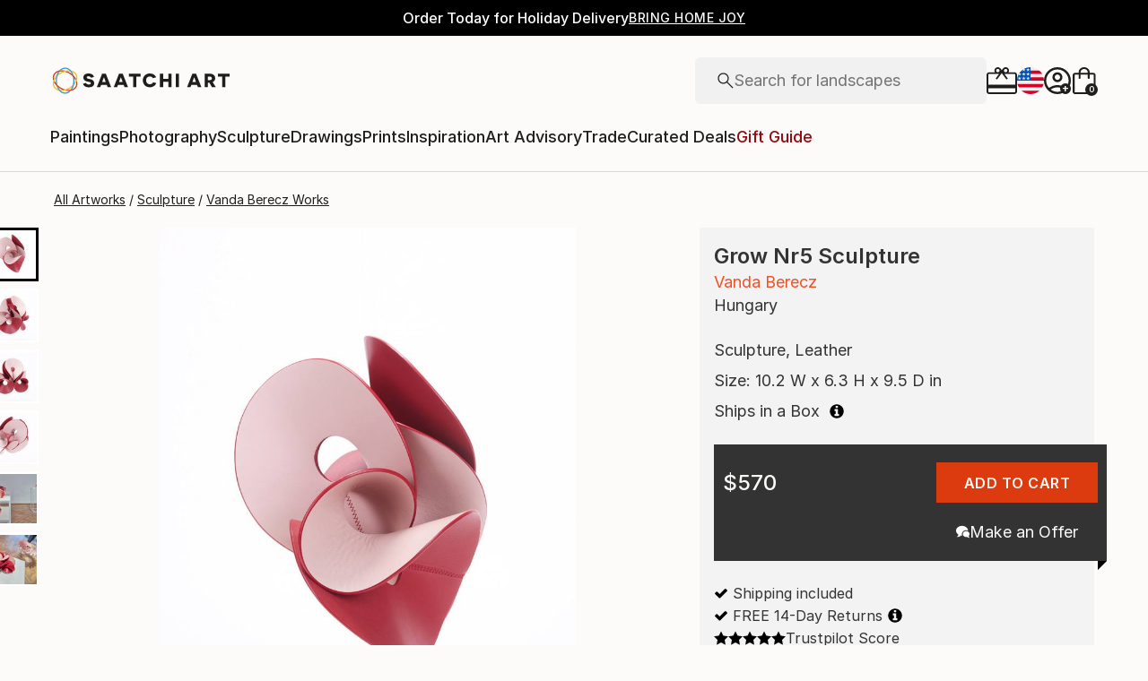

--- FILE ---
content_type: application/javascript
request_url: https://api.lightboxcdn.com/z9gd/44901/www.saatchiart.com/jsonp/z?cb=1765541681456&dre=l&callback=jQuery364005476328600817193_1765541681434&_=1765541681435
body_size: 1211
content:
jQuery364005476328600817193_1765541681434({"success":true,"response":"N4IgzgrgxlCmZhALgC4CcKwDQhYpAjAOwBsArGQCwEkAcBAnPTmgIYB2AJsmbQAxM-OTq2QgARgHMAVOLTTWAGwA-AQQAO6xbACk4lLIC2ssNKjjZEaZ0UASPgD0AVgD9DyggGYCAOj5-.[base64].qHCZe1jRRhR7S1Bx1WhPD8PhT1dC1EjEeZUkUCBDHECBEAAX2woA___","dre":"l"});

--- FILE ---
content_type: text/javascript
request_url: https://images.saatchiart.com/saatchi-general/_next/static/chunks/586.e8ed1606593fcdaf.js
body_size: 42609
content:
(self.webpackChunk_N_E=self.webpackChunk_N_E||[]).push([[586],{24943:function(e,t,r){"use strict";r.d(t,{$8:function(){return S},E_:function(){return x},XR:function(){return k},gi:function(){return w},lI:function(){return I}});var o=r(59499),n=r(71177),i=r(53854),a=r(50591),l=r(11745);function s(e,t){var r=Object.keys(e);if(Object.getOwnPropertySymbols){var o=Object.getOwnPropertySymbols(e);t&&(o=o.filter((function(t){return Object.getOwnPropertyDescriptor(e,t).enumerable}))),r.push.apply(r,o)}return r}function c(e){for(var t=1;t<arguments.length;t++){var r=null!=arguments[t]?arguments[t]:{};t%2?s(Object(r),!0).forEach((function(t){(0,o.Z)(e,t,r[t])})):Object.getOwnPropertyDescriptors?Object.defineProperties(e,Object.getOwnPropertyDescriptors(r)):s(Object(r)).forEach((function(t){Object.defineProperty(e,t,Object.getOwnPropertyDescriptor(r,t))}))}return e}const d="saatchi_sub_nav_personalization",u={painting:"paintings",drawing:"drawings"},p=["category","styles","subject","size","size_bin"],v="category",f="style",h="subject",y="size",w={[i.FACET_NAMES.CATEGORY]:v,[i.FACET_NAMES.STYLES]:f,[i.FACET_NAMES.SUBJECT]:h,[i.FACET_NAMES.SIZE]:y,[y]:y},g=[{type:v,label:"Shop All",url:"/all",value:"all"},{type:v,label:"Paintings",url:"/paintings",value:"paintings"},{type:v,label:"Sculptures",url:"/sculpture",value:"sculpture"}],b=[{type:f,label:"Abstracts",url:"/all/abstract",value:"abstract"},{type:f,label:"Figurative",url:"/all/figurative",value:"figurative"},{type:f,label:"Expressionism",url:"/all/expressionism",value:"expressionism"}],m=[{type:h,label:"Landscapes",url:"/all/landscape",value:"landscape"},{type:h,label:"Flowers",url:"/all/floral",value:"floral"},{type:h,label:"People",url:"/all/people",value:"people"}],O=[{type:y,label:"Large Works",url:"/all/large",value:"large"}],j=[v,v,f,y,h,v,f,f,h,h],C=[...i.ALLOWED_CATEGORY_VALUES,{label:"Shop All",value:"all"},{label:"Mixed Media",value:"mixed media"},{label:"Prints",value:"prints"},...i.ALLOWED_SUBJECT_VALUES,...i.ALLOWED_STYLE_VALUES,...i.ALLOWED_SIZE_VALUES],P=e=>{let{userId:t}=e;const r=n.get(d);return(null===r||void 0===r?void 0:r[t])||{}},_=e=>{let{newSubNavPersonalizationData:t,userId:r}=e;const o=n.get(d);(e=>{let{newSubNavPersonalizationData:t}=e;n.set(d,t)})({newSubNavPersonalizationData:c(c({},o),{},{[r]:c(c({},(null===o||void 0===o?void 0:o[r])||{}),t)})})},x=e=>{let{newItem:t,type:r,userId:o,shouldUseWhitelist:n=!0,hardcodedWhitelistSubNav:i=C}=e;const a=i.some((e=>{let{value:r}=e;return r===(null===t||void 0===t?void 0:t.value)}));if(n&&!a)return;const l=P({userId:o}),s=Object.entries(l).reduce(((e,r)=>{let[o,n]=r;return e[o]=n.filter((e=>{let{url:r}=e;return r!==(null===t||void 0===t?void 0:t.url)})),e}),{}),d=Array.isArray(null===s||void 0===s?void 0:s[r])?s[r]:[],u=[t,...d].slice(0,8),p=c(c({},s),{},{[r]:u});_({newSubNavPersonalizationData:p,userId:o})},S=e=>{let{artwork:t,userId:r,artworkAttributesList:o=p}=e;for(const i of o){var n;const e=Array.isArray(null===t||void 0===t?void 0:t[i])?null===t||void 0===t||null===(n=t[i])||void 0===n?void 0:n[0]:null===t||void 0===t?void 0:t[i];x({newItem:k({type:i,itemValue:null===e||void 0===e?void 0:e.toLowerCase()}),type:w[i],userId:r})}},E=e=>{let{localStorageSubNavData:t,type:r,defaultItemsByType:o,maxNumberOfItems:n,previousMergedItems:i=[]}=e;const a=[...((null===t||void 0===t?void 0:t[r])||[]).filter((e=>{let{url:t}=e;return!i.some((e=>{let{url:r}=e;return t===r}))})),...o];return Array.from(new Map(a.map((e=>[e.url,e]))).values()).slice(0,n)},k=e=>{let{type:t,itemValue:r}=e,o=(0,a.capitalizeString)(r),n="",s=r;switch(t){case i.FACET_NAMES.CATEGORY:const e=u[null===r||void 0===r?void 0:r.toLowerCase()]||r;s=e,n=`/${(0,l.slugify)(e)}`,o=(0,a.capitalizeString)(e);break;case i.FACET_NAMES.STYLES:case i.FACET_NAMES.SUBJECT:n=`/all/${(0,l.slugify)(r)}`;break;case i.FACET_NAMES.SIZE:case y:n=`/all/${r}`,o=`${(0,a.capitalizeString)(r)} Works`;break;default:n="all"}return{type:w[t],label:o,url:n,value:s}},I=e=>{let{userId:t}=e;const r=(e=>{let{userId:t}=e;const r=P({userId:t}),o=E({localStorageSubNavData:r,type:y,defaultItemsByType:O.map((e=>c(c({},e),{},{url:"/all/large"}))),maxNumberOfItems:1}),n=E({localStorageSubNavData:r,type:v,defaultItemsByType:g,maxNumberOfItems:3}),i=E({localStorageSubNavData:r,type:f,defaultItemsByType:b,maxNumberOfItems:3}),a=E({localStorageSubNavData:r,type:h,defaultItemsByType:m,maxNumberOfItems:3,previousMergedItems:i});return[...n,...i,...a,...o]})({userId:t});return(e=>{let{subNavItems:t,subNavOrderByType:r}=e;const o=t.reduce(((e,t)=>(e[t.type]||(e[t.type]=[]),e[t.type].push(t),e)),[]);return r.reduce(((e,t,r)=>{const n=o[t];if(!n||0===n.length)return e;const i=n.shift();return[...e,c({order:r},i)]}),[])})({subNavItems:r,subNavOrderByType:j})}},83120:function(e,t,r){"use strict";r.d(t,{Z:function(){return $}});var o=r(67294),n=r(77309),i=r(66503),a=r(33011),l=r(14416),s=r(43550),c=r(59499),d=r(29808),u=r(56981),p=r.n(u),v=r(61162),f=r(82701),h=r.n(f),y=r(93967),w=r.n(y),g=r(85893);function b(e,t){var r=Object.keys(e);if(Object.getOwnPropertySymbols){var o=Object.getOwnPropertySymbols(e);t&&(o=o.filter((function(t){return Object.getOwnPropertyDescriptor(e,t).enumerable}))),r.push.apply(r,o)}return r}function m(e){for(var t=1;t<arguments.length;t++){var r=null!=arguments[t]?arguments[t]:{};t%2?b(Object(r),!0).forEach((function(t){(0,c.Z)(e,t,r[t])})):Object.getOwnPropertyDescriptors?Object.defineProperties(e,Object.getOwnPropertyDescriptors(r)):b(Object(r)).forEach((function(t){Object.defineProperty(e,t,Object.getOwnPropertyDescriptor(r,t))}))}return e}var O=function(e){return(0,g.jsx)("svg",m(m({},e),{},{children:(0,g.jsx)("path",{d:"M16.691 17.567l-6.42-6.419a5.43 5.43 0 0 1-1.734 1.002 6 6 0 0 1-2.045.354c-1.701 0-3.141-.589-4.32-1.767C.993 9.56.404 8.127.404 6.441c0-1.686.589-3.118 1.767-4.297C3.349.964 4.782.375 6.47.375c1.688 0 3.122.59 4.3 1.767 1.18 1.179 1.769 2.611 1.769 4.298a5.94 5.94 0 0 1-.36 2.046 5.818 5.818 0 0 1-1.013 1.767l6.43 6.403-.906.911zM6.482 11.248c1.34 0 2.475-.466 3.406-1.399.93-.933 1.395-2.07 1.395-3.41 0-1.34-.465-2.476-1.395-3.409-.93-.932-2.066-1.399-3.406-1.399-1.346 0-2.486.467-3.42 1.4C2.127 3.962 1.66 5.1 1.66 6.44c0 1.34.467 2.476 1.402 3.409.934.933 2.074 1.4 3.42 1.4z",fill:"#1E1E1E"})}))};O.defaultProps={width:"18",height:"18",viewBox:"0 0 18 18",fill:"none",xmlns:"http://www.w3.org/2000/svg"};var j=function(e){return(0,g.jsx)("svg",m(m({},e),{},{children:(0,g.jsx)("path",{d:"M.561 10L0 9.439 4.439 5 0 .561.561 0 5 4.439 9.439 0 10 .561 5.561 5 10 9.439 9.439 10 5 5.561.561 10z",fill:"#1E1E1E"})}))};j.defaultProps={width:"10",height:"10",viewBox:"0 0 10 10",fill:"none",xmlns:"http://www.w3.org/2000/svg"};var C=(0,o.forwardRef)(((e,t)=>{let{onSearch:r,onChange:n,placeholder:i,customStyles:a=""}=e;const{0:l,1:s}=(0,o.useState)(""),{testId:c}=(0,v.Z)();return(0,o.useImperativeHandle)(t,(()=>({query:l}))),(0,g.jsxs)("div",m(m({className:w()(h().searchField,{[a]:""!==a})},c("search-input")),{},{children:[(0,g.jsx)("div",{className:h().searchIconBox,onClick:()=>{null===r||void 0===r||r(l)},children:(0,g.jsx)(O,{})}),(0,g.jsx)("input",{type:"text",value:l,onChange:e=>{s(e.target.value),null===n||void 0===n||n(e.target.value)},placeholder:i}),""!==l&&(0,g.jsx)("div",{className:h().clearInputBox,onClick:()=>{s(""),null===n||void 0===n||n(""),null===r||void 0===r||r("")},children:(0,g.jsx)(j,{})})]}))})),P=r(11168),_=r(51548);const x=async e=>{let{artworkId:t,userCollectionId:o,action:n}=e;const{putArtworkInMyCollection:i,deleteArtworkInMyCollection:a}=await Promise.resolve().then(r.bind(r,6362)),l="REMOVE"===n?a:i,s=await l({artworkId:t,userCollectionId:o}),{success:c}=s;return c?(window.dataLayer.push({event:"REMOVE"===n?"removed from collection":"added to collection"}),{type:"success"}):{messages:[`Problem ${"REMOVE"===n?"removing":"adding"} artwork to collection`],type:"error"}};var S=r(60053);var E=e=>{let{title:t,artworkId:r,artworksCount:o,userCollectionId:n,artworkList:i,setIsUpdatingCollectionList:a,onRefetchCollectionsData:l}=e;const{showErrorMessage:s}=(0,_.Z)(),c=i.includes(n);return(0,g.jsxs)("div",{className:p().collectionsListItemBox,onClick:async()=>{a(!0);const e=await x({artworkId:r,userCollectionId:n,action:c?"REMOVE":"ADD"});"error"===e.type&&s(e),await(null===l||void 0===l?void 0:l()),a(!1)},children:[(0,g.jsxs)("h6",{children:[t," (",o||0,")"]}),(0,g.jsx)(S.Z,{name:t,checked:c,size:"large"})]})};function k(e,t){var r=Object.keys(e);if(Object.getOwnPropertySymbols){var o=Object.getOwnPropertySymbols(e);t&&(o=o.filter((function(t){return Object.getOwnPropertyDescriptor(e,t).enumerable}))),r.push.apply(r,o)}return r}function I(e){for(var t=1;t<arguments.length;t++){var r=null!=arguments[t]?arguments[t]:{};t%2?k(Object(r),!0).forEach((function(t){(0,c.Z)(e,t,r[t])})):Object.getOwnPropertyDescriptors?Object.defineProperties(e,Object.getOwnPropertyDescriptors(r)):k(Object(r)).forEach((function(t){Object.defineProperty(e,t,Object.getOwnPropertyDescriptor(r,t))}))}return e}var A=function(e){return(0,g.jsx)("svg",I(I({},e),{},{children:(0,g.jsx)("path",{d:"M1.314 16L0 14.686 6.686 8 0 1.314 1.314 0 8 6.686 14.686 0 16 1.314 9.314 8 16 14.686 14.686 16 8 9.314 1.314 16z",fill:"#1E1E1E"})}))};A.defaultProps={width:"16",height:"16",viewBox:"0 0 16 16",fill:"none",xmlns:"http://www.w3.org/2000/svg"};const D=()=>Array.from({length:4},((e,t)=>(0,g.jsx)(P.Z,{width:"100%",height:"64px"},t))),L=e=>{let{collectionList:t,collectionsLoaded:r}=e;return r?0===t.length?(0,g.jsx)("h6",{children:"You have no collections."}):null:(0,g.jsx)("div",{className:p().collectionsListContainer,children:(0,g.jsx)(D,{})})};var T=e=>{var t;let{artworkId:r,artworkList:n,collectionList:i,handleOpenCreateCollectionsModal:a,onClose:l,collectionsLoaded:s=!0,onRefetchCollectionsData:c}=e;const{testId:u}=(0,v.Z)(),{0:f,1:h}=(0,o.useState)([]),{0:y,1:w}=(0,o.useState)(!1),b=(0,o.useRef)(null),m=e=>{h((0,d.BQ)(e,i,["title"]))};return(0,o.useEffect)((()=>{var e;m((null===(e=b.current)||void 0===e?void 0:e.query)||"")}),[i,null===(t=b.current)||void 0===t?void 0:t.query]),(0,g.jsxs)("div",{className:p().addToCollectionWrapper,children:[(0,g.jsxs)("div",{className:p().headerContainer,children:[(0,g.jsx)("h4",{children:"Add to a Collection"}),(0,g.jsx)("button",{onClick:l,children:(0,g.jsx)(A,I({},u("add-to-collection-close-icon")))})]}),s?(0,g.jsxs)(g.Fragment,{children:[(0,g.jsx)("div",{className:p().searchContainer,children:(0,g.jsx)(C,{ref:b,placeholder:"Search",onChange:m})}),(0,g.jsx)("div",{className:p().collectionsListWrapper,children:(0,g.jsxs)(g.Fragment,{children:[(0,g.jsx)("div",I(I({className:p().collectionsListContainer},u("collections-list-container")),{},{children:s?f.map((e=>{let{title:t,userCollectionId:o,artworksCount:i}=e;return(0,g.jsx)(E,{title:t,artworkId:r,artworksCount:i,userCollectionId:o,artworkList:n,setIsUpdatingCollectionList:w,onRefetchCollectionsData:c},`${t}-${o}`)})):(0,g.jsx)(D,{})})),y&&(0,g.jsx)("div",{className:p().loadingOverlay,children:(0,g.jsx)("div",{className:p().spinner})})]})})]}):(0,g.jsx)(L,{collectionList:i,collectionsLoaded:s}),(0,g.jsx)("div",I(I({className:p().createCollectionButtonContainer},u("create-collection-button-container")),{},{children:(0,g.jsx)("button",{className:"defaultButton",onClick:a,children:"Create a New Collection"})}))]})},N=r(87379);function M(e,t){var r=Object.keys(e);if(Object.getOwnPropertySymbols){var o=Object.getOwnPropertySymbols(e);t&&(o=o.filter((function(t){return Object.getOwnPropertyDescriptor(e,t).enumerable}))),r.push.apply(r,o)}return r}function B(e){for(var t=1;t<arguments.length;t++){var r=null!=arguments[t]?arguments[t]:{};t%2?M(Object(r),!0).forEach((function(t){(0,c.Z)(e,t,r[t])})):Object.getOwnPropertyDescriptors?Object.defineProperties(e,Object.getOwnPropertyDescriptors(r)):M(Object(r)).forEach((function(t){Object.defineProperty(e,t,Object.getOwnPropertyDescriptor(r,t))}))}return e}var F=function(e){return(0,g.jsx)("svg",B(B({},e),{},{children:(0,g.jsx)("path",{d:"M22 11.5v3a1.5 1.5 0 0 1-1.5 1.5H14v6.5a1.5 1.5 0 0 1-1.5 1.5h-3A1.5 1.5 0 0 1 8 22.5V16H1.5A1.5 1.5 0 0 1 0 14.5v-3A1.5 1.5 0 0 1 1.5 10H8V3.5A1.5 1.5 0 0 1 9.5 2h3A1.5 1.5 0 0 1 14 3.5V10h6.5a1.5 1.5 0 0 1 1.5 1.5z"})}))};F.defaultProps={xmlns:"http://www.w3.org/2000/svg",width:"22",height:"28",viewBox:"0 0 22 28"};const Z=(0,N.ZP)(F).withConfig({componentId:"sc-v472kx-0"})(["width:20px;height:20px;fill:#333;margin-top:5px;&:hover{fill:",";}"],(e=>e.theme.colors.blue));var R=r(46914),z=r(27206);const V=(0,o.forwardRef)(((e,t)=>{const{addMessage:n,artworkId:i,children:c,collections:d,collectionsLoaded:u,setCollections:p,isAuthenticated:v,openModal:f,selectedFavorite:h,handleOpenCreateCollectionsModal:y,dataStyle:w,customAnimationStyle:b,tooltipPosition:m="bottom",shouldOpenCentered:O,modalName:j}=e,{0:C,1:P}=(0,o.useState)(!1),{0:_,1:S}=(0,o.useState)(!1),{0:E,1:k}=(0,o.useState)([]),{0:I,1:A}=(0,o.useState)(!1),D=(0,l.useStore)(),L=(0,o.useRef)(null),{showModal:N,closeModal:M}=(0,z.Z)(),B=async()=>{if(window&&window.dataLayer&&window.dataLayer.push({event:"add to a collection"}),!v)return f("login"),A(!0),void D.dispatch(s.e.SELECT_ARTWORK(null));Boolean(j)&&"string"===typeof j&&(N(j),P(!0))},F=async()=>{const e=await(async()=>{const{fetchMyCollections:e}=await Promise.resolve().then(r.bind(r,6362)),t=await e(),{success:o,payload:n}=t;return o?n:{messages:["Problem fetching collections for artwork"],type:"error"}})();"error"!==e.type?p(e):n(e)},V=async()=>{u||await F();const e=await(async e=>{const{fetchMyCollectionsForArtwork:t}=await Promise.resolve().then(r.bind(r,6362)),o=await t(e),{success:n,payload:i}=o;return n?i:{messages:["Problem fetching collections for artwork"],type:"error"}})(i);if("error"===e.type)return void n(e);const t=e.map((e=>{let{userCollectionId:t}=e;return t}));k(t),S(!0)},U=async()=>{await F(),await V()},W=async e=>{const t=e.collection_id?e.collection_id:e.data.id_user_collection,r=await x({artworkId:i,userCollectionId:t,action:"ADD"});"error"!==r.type?(await F(),S(!1)):n([r])};(0,o.useEffect)((()=>{const e=e=>{L.current&&!L.current.contains(e.target)&&P(!1)};return document.addEventListener("mousedown",e),()=>{document.removeEventListener("mousedown",e)}}),[]),(0,o.useEffect)((()=>{C&&!_&&V()}),[C,_]),(0,o.useEffect)((()=>{I&&(A(!1),P(!0))}),[v]),(0,o.useEffect)((()=>{null!==h&&A(!1)}),[h]);return(0,o.useImperativeHandle)(t,(()=>({addArtworkToCollection:W,closeCollectionsListModal:M}))),Boolean(j)?(0,g.jsxs)(g.Fragment,{children:[(0,g.jsx)("div",{onClick:B,children:c}),(0,g.jsx)(R.Z,{name:j,layout:"standard",children:(0,g.jsx)(T,{artworkId:i,collectionList:d,collectionsLoaded:u,artworkList:E,handleOpenCreateCollectionsModal:y,onClose:M,onRefetchCollectionsData:U})})]}):(0,g.jsx)(a.ZP,{alignment:"center",clickable:!0,color:"white",dropShadow:!0,isVisible:C,position:m,dataStyle:w,customAnimationStyle:b,shouldOpenCentered:O,removeBoxPadding:!0,tip:(0,g.jsx)(T,{artworkId:i,collectionList:d,collectionsLoaded:u,artworkList:E,handleOpenCreateCollectionsModal:y,onClose:()=>{P(!1)},onRefetchCollectionsData:U}),toggleCallback:()=>{window.dataLayer.push({event:"add to a collection"}),v?P(!0):(f("login"),A(!0),D.dispatch(s.e.SELECT_ARTWORK(null)))},children:c||(0,g.jsx)(Z,{})})}));var U=(0,i.Z)((0,n.Z)(V)),W=r(42020);const H=(0,o.forwardRef)(((e,t)=>{const{artworkId:r,handleOpenCreateCollectionsModal:n,children:i,modalName:a}=e,l=(0,o.useRef)(null),s=e=>{var t;null===(t=l.current)||void 0===t||t.addArtworkToCollection(e)},c=()=>{var e;null===(e=l.current)||void 0===e||e.closeCollectionsListModal()};return(0,o.useImperativeHandle)(t,(()=>({handleCreateCollectionCallback:s,handleCloseCollectionsListModal:c}))),i?(0,g.jsx)(U,{artworkId:r,handleOpenCreateCollectionsModal:n,ref:l,modalName:a,children:i}):(0,g.jsx)(W.tC,{"data-action":"collection","data-type":"action",title:"Add to Collection",children:(0,g.jsx)(U,{artworkId:r,handleOpenCreateCollectionsModal:n,ref:l})})}));var $=(0,i.Z)(H)},24046:function(e,t,r){"use strict";var o=r(59499),n=(r(67294),r(12427)),i=r.n(n),a=r(93967),l=r.n(a),s=r(9062),c=r(73050),d=r(16359),u=r(14416),p=r(87468),v=r(24508),f=r(49533),h=r(24943),y=r(85893);function w(e,t){var r=Object.keys(e);if(Object.getOwnPropertySymbols){var o=Object.getOwnPropertySymbols(e);t&&(o=o.filter((function(t){return Object.getOwnPropertyDescriptor(e,t).enumerable}))),r.push.apply(r,o)}return r}function g(e){for(var t=1;t<arguments.length;t++){var r=null!=arguments[t]?arguments[t]:{};t%2?w(Object(r),!0).forEach((function(t){(0,o.Z)(e,t,r[t])})):Object.getOwnPropertyDescriptors?Object.defineProperties(e,Object.getOwnPropertyDescriptors(r)):w(Object(r)).forEach((function(t){Object.defineProperty(e,t,Object.getOwnPropertyDescriptor(r,t))}))}return e}var b=function(e){return(0,y.jsx)("svg",g(g({},e),{},{children:(0,y.jsx)("path",{d:"M2.273 28c-.637 0-1.175-.22-1.614-.659A2.196 2.196 0 0 1 0 25.727V8.496C0 7.858.22 7.32.659 6.88c.439-.44.977-.659 1.614-.659h3.291v-.897c0-1.487.516-2.746 1.548-3.778C8.143.516 9.402 0 10.889 0c1.486 0 2.745.516 3.777 1.547 1.032 1.032 1.548 2.291 1.548 3.778v.897h3.29c.638 0 1.176.22 1.615.659.44.44.659.977.659 1.615v17.23c0 .638-.22 1.176-.659 1.615-.44.44-.977.659-1.615.659H2.274zm0-1.316h17.231c.24 0 .459-.1.658-.3.2-.199.3-.418.3-.657V8.496c0-.24-.1-.459-.3-.658-.199-.2-.418-.3-.658-.3h-3.29v4.009a.645.645 0 0 1-.663.658.629.629 0 0 1-.469-.188.645.645 0 0 1-.184-.47V7.539H6.88v4.008a.644.644 0 0 1-.663.658.629.629 0 0 1-.468-.188.645.645 0 0 1-.185-.47V7.539h-3.29c-.24 0-.46.1-.659.299-.199.199-.299.418-.299.658v17.23c0 .24.1.46.3.659.199.199.418.299.657.299zM6.88 6.222h8.018v-.897c0-1.128-.387-2.078-1.159-2.85-.772-.773-1.722-1.159-2.85-1.159-1.128 0-2.078.386-2.85 1.158-.773.773-1.159 1.723-1.159 2.85v.898z",fill:"#000"})}))};b.defaultProps={width:"22",height:"28",viewBox:"0 0 22 28",fill:"none",xmlns:"http://www.w3.org/2000/svg"};var m=function(e){return(0,y.jsxs)("svg",g(g({},e),{},{children:[(0,y.jsx)("path",{d:"M2.273 28c-.637 0-1.175-.22-1.614-.659A2.196 2.196 0 0 1 0 25.727V8.496C0 7.858.22 7.32.659 6.88c.439-.44.977-.659 1.614-.659h3.291v-.897c0-1.487.516-2.746 1.548-3.778C8.143.516 9.402 0 10.889 0c1.486 0 2.745.516 3.777 1.547 1.032 1.032 1.548 2.291 1.548 3.778v.897h3.29c.638 0 1.176.22 1.615.659.44.44.659.977.659 1.615v17.23c0 .638-.22 1.176-.659 1.615-.44.44-.977.659-1.615.659H2.274zm0-1.316h17.231c.24 0 .459-.1.658-.3.2-.199.3-.418.3-.657V8.496c0-.24-.1-.459-.3-.658-.199-.2-.418-.3-.658-.3h-3.29v4.009a.645.645 0 0 1-.663.658.629.629 0 0 1-.469-.188.645.645 0 0 1-.184-.47V7.539H6.88v4.008a.644.644 0 0 1-.663.658.629.629 0 0 1-.468-.188.645.645 0 0 1-.185-.47V7.539h-3.29c-.24 0-.46.1-.659.299-.199.199-.299.418-.299.658v17.23c0 .24.1.46.3.659.199.199.418.299.657.299zM6.88 6.222h8.018v-.897c0-1.128-.387-2.078-1.159-2.85-.772-.773-1.722-1.159-2.85-1.159-1.128 0-2.078.386-2.85 1.158-.773.773-1.159 1.723-1.159 2.85v.898z",fill:"#000"}),(0,y.jsx)("rect",{x:"1",y:"7",width:"20",height:"20",rx:"2",fill:"#1E1E1E"})]}))};m.defaultProps={width:"22",height:"28",viewBox:"0 0 22 28",fill:"none",xmlns:"http://www.w3.org/2000/svg"};t.Z=e=>{let{artwork:t,isAddedToCart:r,sku:o,status:n,artworkId:a,productEvent:w,price:O,customPromoCode:j,shouldSendAlgoliaEvents:C=!0,hasPrints:P}=e;const _=(0,u.useSelector)(p.getIndice),x=(0,u.useSelector)(v.getAlgoliaUserToken),S=(0,u.useSelector)(f.getUserID),{getSearchProviderAttributes:E}=(0,d.Z)(),{handleClickAddToCart:k,handleClickAddToCartWithPromoCode:I,shouldBlockEvents:A}=(0,s.Z)({sku:o,searchIndice:_,algoliaUserToken:x,userId:S,artworkId:a,productEvent:w,price:O,customPromoCode:j,shouldSendAlgoliaEvents:C});return o&&n===c.D5.AVAILABLE?(0,y.jsxs)("button",g(g({className:l()(i().iconButtonDefaultStyle,i().iconActionContainer),"data-action":"cart","data-type":"action",title:"Add to Cart",rel:"nofollow",onClick:e=>{j?I(e):k(e),(0,h.$8)({artwork:g(g({},t),{},{category:P?"prints":t.category}),userId:null===S||void 0===S?void 0:S.toString()})},disabled:A},E([{"button-action":"add_to_cart"}])),{},{children:[(0,y.jsx)(m,{className:l()(i().iconActionAddToCart,{[i().iconActionContainerInvisible]:!r})}),!r&&(0,y.jsx)(b,{className:i().iconActionAddToCart})]})):null}},77453:function(e,t,r){"use strict";var o=r(59499),n=r(67294),i=r(12427),a=r.n(i),l=r(93967),s=r.n(l),c=r(10111),d=r(83120),u=r(16359),p=r(85893);function v(e,t){var r=Object.keys(e);if(Object.getOwnPropertySymbols){var o=Object.getOwnPropertySymbols(e);t&&(o=o.filter((function(t){return Object.getOwnPropertyDescriptor(e,t).enumerable}))),r.push.apply(r,o)}return r}function f(e){for(var t=1;t<arguments.length;t++){var r=null!=arguments[t]?arguments[t]:{};t%2?v(Object(r),!0).forEach((function(t){(0,o.Z)(e,t,r[t])})):Object.getOwnPropertyDescriptors?Object.defineProperties(e,Object.getOwnPropertyDescriptors(r)):v(Object(r)).forEach((function(t){Object.defineProperty(e,t,Object.getOwnPropertyDescriptor(r,t))}))}return e}var h=function(e){return(0,p.jsxs)("svg",f(f({},e),{},{children:[(0,p.jsx)("circle",{cx:"10.333",cy:"10.35",r:"9.25",stroke:"#1E1E1E",strokeWidth:"1.5"}),(0,p.jsx)("path",{d:"M10.985 16.84H9.823v-5.909h-5.91V9.77h5.91V3.86h1.162v5.91h5.91v1.161h-5.91v5.91z",fill:"#1E1E1E"})]}))};h.defaultProps={width:"21",height:"21",viewBox:"0 0 21 21",fill:"none",xmlns:"http://www.w3.org/2000/svg"};var y=function(e){return(0,p.jsxs)("svg",f(f({},e),{},{children:[(0,p.jsx)("circle",{cx:"10.333",cy:"10",r:"9.25",fill:"#1E1E1E",stroke:"#1E1E1E",strokeWidth:"1.5"}),(0,p.jsx)("path",{d:"M10.985 16.49H9.823v-5.91h-5.91V9.42h5.91V3.51h1.162v5.91h5.91v1.16h-5.91v5.91z",fill:"#FCFBF9"})]}))};y.defaultProps={width:"21",height:"20",viewBox:"0 0 21 20",fill:"none",xmlns:"http://www.w3.org/2000/svg"};t.Z=e=>{let{artworkId:t,isAddedToCollection:r}=e;const{getSearchProviderAttributes:o}=(0,u.Z)(),i=(0,n.useRef)(null),l=(0,n.useRef)(null),v=`${t}`;return(0,p.jsxs)("button",f(f({className:a().iconButtonDefaultStyle,"data-action":"collection","data-type":"action",title:"Add to Collection",rel:"nofollow"},o([{"button-action":"add_to_wishlist"}])),{},{children:[(0,p.jsx)(d.Z,{modalName:v,artworkId:t,handleOpenCreateCollectionsModal:()=>{var e;null===(e=i.current)||void 0===e||e.handleOpenModal()},ref:l,children:(0,p.jsxs)("div",{className:a().iconActionContainer,children:[(0,p.jsx)(y,{className:s()(a().iconActionAddToCollection,{[a().iconActionContainerInvisible]:!r})}),!r&&(0,p.jsx)(h,{className:a().iconActionAddToCollection})]})}),(0,p.jsx)(c.Z,{ref:i,onSuccess:e=>{var t;null===(t=l.current)||void 0===t||t.handleCreateCollectionCallback(e),(()=>{var e;null===(e=l.current)||void 0===e||e.handleCloseCollectionsListModal()})()}})]}))}},2183:function(e,t,r){"use strict";r.d(t,{Z:function(){return I}});var o=r(59499),n=r(67294),i=r(12427),a=r.n(i),l=r(93967),s=r.n(l),c=r(25065),d=r(14416),u=r(43550),p=r(63839),v=r(53028),f=r(99925),h=r(50591);function y(e,t){var r=Object.keys(e);if(Object.getOwnPropertySymbols){var o=Object.getOwnPropertySymbols(e);t&&(o=o.filter((function(t){return Object.getOwnPropertyDescriptor(e,t).enumerable}))),r.push.apply(r,o)}return r}function w(e){for(var t=1;t<arguments.length;t++){var r=null!=arguments[t]?arguments[t]:{};t%2?y(Object(r),!0).forEach((function(t){(0,o.Z)(e,t,r[t])})):Object.getOwnPropertyDescriptors?Object.defineProperties(e,Object.getOwnPropertyDescriptors(r)):y(Object(r)).forEach((function(t){Object.defineProperty(e,t,Object.getOwnPropertyDescriptor(r,t))}))}return e}const g="delete";var b=e=>{const{artwork:t,isAuthenticated:o,favorites:i,favoriteItem:a,onSuccess:l,userId:s,selectedFavorite:y,addMessage:b,shouldSendAlgoliaEvents:m}=e,{0:O,1:j}=(0,n.useState)(!1),{0:C,1:P}=(0,n.useState)(!1),{0:_,1:x}=(0,n.useState)(!1),S=(0,n.useRef)(null),E=(0,d.useStore)(),k=function(e){let t=arguments.length>1&&void 0!==arguments[1]?arguments[1]:null;if(null===e||void 0===e)return t;const r=parseInt(e.toString(),10);return Number.isNaN(r)?t:r},I=k(null===t||void 0===t?void 0:t.artworkId),A=k(y),D=O?g:"post";(0,n.useEffect)((()=>{i&&i.length&&"number"===typeof I&&j(i.includes(I))}),[i]),(0,n.useEffect)((()=>{o&&_&&Boolean(S.current)&&A===I&&(x(!1),L(A,S.current))}),[o,S.current]);const L=async(e,o)=>{let n="An error has occurred. The artwork was not saved to favorites. ",i="error";const d=parseInt(e,10),u=await(0,c.B_)({favorite:O,id:d,userId:s});if(a({id:d,favorite:O}),u){const e=!O;P(!1),j(e);const a=D===g?"unfavorite":"favorite";if(window.dataLayer.push({event:`${a} success`,ecommerce:{items:[o]}}),S.current=null,Boolean(m)){const{algoliaEventsApi:o}=await Promise.resolve().then(r.bind(r,43406)),{getIndice:n}=await Promise.resolve().then(r.bind(r,87468)),{getAlgoliaUserToken:i}=await Promise.resolve().then(r.bind(r,24508)),{getUserID:a}=await Promise.resolve().then(r.bind(r,49533)),l=(0,v.getAlgoliaQueryIDFromLocalStorage)(),s=E.getState(),c=n(s),d=i(s),u=a(s);e&&o({events:[w({eventName:"favorite",eventType:"conversion",index:c,userToken:d,authenticatedUserToken:String(u)||"",objectIDs:[String(null===t||void 0===t?void 0:t.artworkId)]},l&&{queryID:l})]})}n=D===g?"Your artwork has been removed from favorites.":"Success. Artwork added to your favorites.",i=D===g?"warning":"success",b({messages:[n],type:i}),l&&l({shouldShowMessage:!0,action:e?"favorite":"unfavorite"})}else b({messages:[n],type:i})};return{formAction:D,onClickFavorite:e=>{const r=D===g?"unfavorite":"favorite",n={item_id:(null===t||void 0===t?void 0:t.sku)||"",item_name:(0,h.capitalizeString)(null===t||void 0===t?void 0:t.artworkTitle)||"",affiliation:"Online Store",index:null===t||void 0===t?void 0:t.positionID,item_brand:(0,h.capitalizeString)(`${null===t||void 0===t?void 0:t.firstName} ${null===t||void 0===t?void 0:t.lastName}`)||"",item_category:null===t||void 0===t?void 0:t.category.replace(/s$/,"").replace(/\sM/,"m"),item_variant:"original",item_placement:null!==t&&void 0!==t&&t.isSponsored?null!==t&&void 0!==t&&t.isSlotted?"slotted":"sponsored":"organic",price:(0,f.convertFromCentsToDollars)(null===t||void 0===t?void 0:t.listPrice)||0,quantity:1,original_availability:"forSale",artist_country:(0,h.capitalizeString)(null===t||void 0===t?void 0:t.country)};if(window.dataLayer.push({event:r,ecommerce:{items:[n]}}),e.preventDefault(),!C){if(null!==t&&void 0!==t&&t.artworkId&&E.dispatch(u.e.SELECT_ARTWORK(null===t||void 0===t?void 0:t.artworkId)),!o)return S.current=n,E.dispatch(p.e.OPEN_MODAL("login")),void x(!0);P(!0),L(null===t||void 0===t?void 0:t.artworkId,n)}},isFavorite:O,shouldBlockEvents:C}},m=r(16359),O=r(49533),j=r(71971),C=r(51393),P=r(24943),_=r(85893);function x(e,t){var r=Object.keys(e);if(Object.getOwnPropertySymbols){var o=Object.getOwnPropertySymbols(e);t&&(o=o.filter((function(t){return Object.getOwnPropertyDescriptor(e,t).enumerable}))),r.push.apply(r,o)}return r}function S(e){for(var t=1;t<arguments.length;t++){var r=null!=arguments[t]?arguments[t]:{};t%2?x(Object(r),!0).forEach((function(t){(0,o.Z)(e,t,r[t])})):Object.getOwnPropertyDescriptors?Object.defineProperties(e,Object.getOwnPropertyDescriptors(r)):x(Object(r)).forEach((function(t){Object.defineProperty(e,t,Object.getOwnPropertyDescriptor(r,t))}))}return e}var E=function(e){return(0,_.jsx)("svg",S(S({},e),{},{children:(0,_.jsx)("path",{d:"M10 17.317l-.897-.813c-1.698-1.55-3.101-2.885-4.209-4.002-1.108-1.117-1.988-2.11-2.64-2.977C1.602 8.657 1.147 7.87.888 7.166A6.132 6.132 0 0 1 .5 5.038c0-1.387.468-2.549 1.404-3.484C2.839.618 3.997.15 5.378.15 6.29.15 7.14.375 7.93.823c.79.45 1.48 1.1 2.071 1.95.64-.876 1.348-1.532 2.122-1.968a5.007 5.007 0 0 1 2.5-.655c1.38 0 2.539.468 3.474 1.404.936.935 1.404 2.097 1.404 3.484 0 .714-.13 1.424-.388 2.128-.259.705-.714 1.49-1.365 2.357-.652.867-1.531 1.86-2.639 2.978-1.107 1.118-2.51 2.452-4.21 4.003l-.898.813zm0-1.679c1.641-1.494 2.992-2.774 4.052-3.842 1.06-1.067 1.9-1.998 2.522-2.794.622-.796 1.055-1.504 1.301-2.123a4.955 4.955 0 0 0 .369-1.838c0-1.047-.343-1.915-1.027-2.603-.685-.688-1.549-1.032-2.591-1.032-.832 0-1.598.245-2.297.733-.7.49-1.293 1.198-1.779 2.128H9.44c-.486-.925-1.078-1.633-1.776-2.124a3.898 3.898 0 0 0-2.29-.737c-1.036 0-1.898.344-2.586 1.032-.688.688-1.032 1.558-1.032 2.608 0 .606.124 1.22.37 1.84.246.622.679 1.332 1.297 2.13.619.8 1.462 1.73 2.529 2.792A134.583 134.583 0 0 0 10 15.638z",fill:"#1E1E1E"})}))};E.defaultProps={width:"20",height:"18",viewBox:"0 0 20 18",fill:"none",xmlns:"http://www.w3.org/2000/svg"};var k=function(e){return(0,_.jsx)("svg",S(S({},e),{},{children:(0,_.jsx)("path",{d:"M11.333 20l-1.04-.94C8.326 17.264 6.7 15.72 5.419 14.426c-1.28-1.295-2.299-2.444-3.054-3.45C1.61 9.974 1.082 9.064.782 8.249a7.097 7.097 0 0 1-.449-2.465c0-1.606.542-2.951 1.625-4.035C3.042.665 4.383.123 5.981.123c1.056 0 2.04.26 2.955.78.914.52 1.713 1.272 2.397 2.257.742-1.014 1.561-1.773 2.458-2.279a5.799 5.799 0 0 1 2.894-.758c1.598 0 2.94.542 4.023 1.625 1.083 1.084 1.625 2.429 1.625 4.035 0 .829-.15 1.65-.45 2.465-.3.815-.826 1.725-1.581 2.73s-1.773 2.154-3.053 3.449c-1.28 1.294-2.905 2.838-4.877 4.632L11.333 20z",fill:"#1E1E1E"})}))};k.defaultProps={width:"23",height:"20",viewBox:"0 0 23 20",fill:"none",xmlns:"http://www.w3.org/2000/svg"};var I=e=>{let{artwork:t,hasPrints:r,shouldSendAlgoliaEvents:o}=e;const{getSearchProviderAttributes:n}=(0,m.Z)(),i=(0,d.useSelector)(O.isAuthenticated),l=(0,d.useSelector)(O.getFavorites),c=(0,d.useSelector)(O.getUserID),p=(0,d.useSelector)(j.l4),v=(0,d.useDispatch)(),{formAction:f,onClickFavorite:h,isFavorite:y,shouldBlockEvents:w}=b({artwork:t,isAuthenticated:i,favorites:l,userId:c,selectedFavorite:p,favoriteItem:e=>{v(u.e.UPDATE(e))},addMessage:e=>{v(C.Actions.ADD(e))},shouldSendAlgoliaEvents:o});return(0,_.jsxs)("button",S(S({className:s()(a().iconButtonDefaultStyle,a().iconActionContainer),"data-action":f,"data-type":"action",rel:"nofollow",title:y?"Remove from Favorites":"Add to Favorites",onClick:e=>{h(e),y||(0,P.$8)({artwork:S(S({},t),{},{category:r?"prints":t.category}),userId:null===c||void 0===c?void 0:c.toString()})},disabled:w},n([{"button-action":"like"}])),{},{children:[(0,_.jsx)(k,{className:s()(a().iconActionFavorite,{[a().iconActionContainerInvisible]:!y})}),!y&&(0,_.jsx)(E,{className:a().iconActionFavorite})]}))}},41373:function(e,t,r){"use strict";r.d(t,{Z:function(){return m}});var o=r(59499),n=(r(67294),r(2183)),i=r(77453),a=r(24046),l=r(12427),s=r.n(l),c=r(93967),d=r.n(c),u=r(85893);function p(e,t){var r=Object.keys(e);if(Object.getOwnPropertySymbols){var o=Object.getOwnPropertySymbols(e);t&&(o=o.filter((function(t){return Object.getOwnPropertyDescriptor(e,t).enumerable}))),r.push.apply(r,o)}return r}function v(e){for(var t=1;t<arguments.length;t++){var r=null!=arguments[t]?arguments[t]:{};t%2?p(Object(r),!0).forEach((function(t){(0,o.Z)(e,t,r[t])})):Object.getOwnPropertyDescriptors?Object.defineProperties(e,Object.getOwnPropertyDescriptors(r)):p(Object(r)).forEach((function(t){Object.defineProperty(e,t,Object.getOwnPropertyDescriptor(r,t))}))}return e}var f=function(e){return(0,u.jsx)("svg",v(v({},e),{},{children:(0,u.jsx)("path",{d:"M1.25 18.75h1.373L15.995 5.378l-1.372-1.373L1.25 17.378v1.372zM0 20v-3.15L16.476.359c.128-.114.27-.202.424-.265.155-.062.316-.093.484-.093.168 0 .33.026.488.08.157.052.303.148.436.285l1.334 1.342c.138.133.232.279.282.437.05.16.076.318.076.477 0 .17-.029.331-.086.486a1.204 1.204 0 0 1-.272.424L3.149 20H0zM15.297 4.703l-.675-.698 1.373 1.373-.698-.675z",fill:"#000"})}))};f.defaultProps={width:"20",height:"20",viewBox:"0 0 20 20",fill:"none",xmlns:"http://www.w3.org/2000/svg"};var h=function(e){return(0,u.jsx)("svg",v(v({},e),{},{children:(0,u.jsx)("path",{d:"M.333 20v-3.982L15.851.507c.178-.162.374-.287.59-.375.215-.088.44-.132.676-.132.236 0 .464.042.685.126.221.083.417.216.588.399l1.436 1.455c.183.17.313.366.39.588a2 2 0 0 1 .117.665c0 .237-.04.463-.121.678-.081.215-.21.411-.386.589L4.315 20H.333zM16.865 4.934l1.703-1.692-1.477-1.477-1.692 1.703 1.466 1.466z",fill:"#000"})}))};h.defaultProps={width:"21",height:"20",viewBox:"0 0 21 20",fill:"none",xmlns:"http://www.w3.org/2000/svg"};var y=e=>{let{artworkId:t}=e;return(0,u.jsxs)("button",{className:d()(s().iconButtonDefaultStyle,s().iconActionContainer),"data-type":"action",rel:"nofollow",title:"Edit Artwork",onClick:e=>{e.preventDefault(),window&&window.dataLayer&&window.dataLayer.push({event:"edit - start"}),window.location.assign(`/studio/art/${t}/image`)},children:[(0,u.jsx)(h,{className:d()(s().iconActionEditArtwork,{[s().iconActionContainerInvisible]:!0})}),(0,u.jsx)(f,{className:s().iconActionEditArtwork})]})},w=r(61162);function g(e,t){var r=Object.keys(e);if(Object.getOwnPropertySymbols){var o=Object.getOwnPropertySymbols(e);t&&(o=o.filter((function(t){return Object.getOwnPropertyDescriptor(e,t).enumerable}))),r.push.apply(r,o)}return r}function b(e){for(var t=1;t<arguments.length;t++){var r=null!=arguments[t]?arguments[t]:{};t%2?g(Object(r),!0).forEach((function(t){(0,o.Z)(e,t,r[t])})):Object.getOwnPropertyDescriptors?Object.defineProperties(e,Object.getOwnPropertyDescriptors(r)):g(Object(r)).forEach((function(t){Object.defineProperty(e,t,Object.getOwnPropertyDescriptor(r,t))}))}return e}var m=e=>{let{artwork:t,artworkId:r,sku:o,status:l,price:c,productEvent:d,shouldShowEditIcon:p,customPromoCode:v,shouldSendAlgoliaEvents:f,isAddToCartVisible:h=!0,hasPrints:g}=e;const{testId:m}=(0,w.Z)();return(0,u.jsxs)("div",b(b({className:s().polaroidActionsContainer},m("polaroid-actions-container")),{},{children:[p?(0,u.jsx)(y,{artworkId:r}):(0,u.jsx)(n.Z,{artwork:t,hasPrints:g,shouldSendAlgoliaEvents:f}),(0,u.jsx)(i.Z,{artworkId:r}),h&&(0,u.jsx)(a.Z,{artwork:t,artworkId:r,sku:o,status:l,price:c,productEvent:d,customPromoCode:v,shouldSendAlgoliaEvents:f,hasPrints:g})]}))}},9062:function(e,t,r){"use strict";r.d(t,{c:function(){return y}});var o=r(59499),n=r(67294),i=r(14416),a=r(2482),l=r(43406),s=r(51393),c=r(1453),d=r(53028),u=r(99925),p=r(29607);function v(e,t){var r=Object.keys(e);if(Object.getOwnPropertySymbols){var o=Object.getOwnPropertySymbols(e);t&&(o=o.filter((function(t){return Object.getOwnPropertyDescriptor(e,t).enumerable}))),r.push.apply(r,o)}return r}function f(e){for(var t=1;t<arguments.length;t++){var r=null!=arguments[t]?arguments[t]:{};t%2?v(Object(r),!0).forEach((function(t){(0,o.Z)(e,t,r[t])})):Object.getOwnPropertyDescriptors?Object.defineProperties(e,Object.getOwnPropertyDescriptors(r)):v(Object(r)).forEach((function(t){Object.defineProperty(e,t,Object.getOwnPropertyDescriptor(r,t))}))}return e}const h={1:"original",2:"open",3:"open",4:"original"},y=e=>{let{artistName:t,category:r,price:o,sku:n,title:i,listId:a,dataPosition:l,artworkId:s,isSponsored:c,isSlotted:d}=e;if(!n)return{event:"",ecommerce:null};const{productTypeId:v}=(0,p.parseSku)(n);return{event:"add_to_cart",ecommerce:{currency:"USD",value:(0,u.convertFromCentsToDollarsString)(o),items:[{item_id:n||"",item_name:i||"",affiliation:"Online Store",index:l||0,item_brand:t||"",item_art_id:`${s}`||"",item_category:r||"",item_variant:h[v]||"original",item_list_id:a||"",price:(0,u.convertFromCentsToDollarsString)(o),quantity:1,item_placement:c?d?"slotted":"sponsored":"organic"}]}}};t.Z=e=>{let{sku:t,searchIndice:r,algoliaUserToken:o,userId:p,artworkId:v,productEvent:h,price:y,customPromoCode:w,shouldSendAlgoliaEvents:g=!0}=e;const{0:b,1:m}=(0,n.useState)(!1),O=(0,i.useStore)();return{handleClickAddToCart:e=>{e.preventDefault(),b||(async e=>{let{artworkId:t,productEvent:n,sku:i,store:v,price:h}=e;if(!i)return;const{message:y,success:w}=await(0,a.postCartItem)(i);if(!w)return void v.dispatch(s.Actions.ADD({messages:[y],type:"error"}));if(g){const e=(0,d.getAlgoliaQueryIDFromLocalStorage)();(0,l.algoliaEventsApi)({events:[f({eventName:"add_to_cart",eventType:"conversion",eventSubType:"addToCart",index:r,userToken:o,authenticatedUserToken:String(p)||"",objectIDs:[String(t)],objectData:[{price:(0,u.convertFromCentsToDollarsString)(h)||0,quantity:1}],currency:"USD"},e&&{queryID:e})]})}const b=(0,c.addStoreLocaleByCookie)("/cart");window.dataLayerEnabled?(window.dataLayer.push({ecommerce:null}),n&&window.dataLayer.push(f(f({},n),{},{eventCallback(){location.assign(b)},eventTimeout:2e3}))):window.location=b})({artworkId:v,productEvent:h,sku:t,store:O,price:y})},handleClickAddToCartWithPromoCode:e=>{e.preventDefault(),b||(async e=>{let{artworkId:t,productEvent:n,sku:i,store:v,price:h,customPromoCode:y}=e;if(!i||!y)return;const{success:w}=await(0,a.putCouponCode)(y);if(!w)return void v.dispatch(s.Actions.ADD({messages:["Problem applying coupon code"],type:"error"}));{const{message:e,success:t}=await(0,a.postCartItem)(i);if(!t)return void v.dispatch(s.Actions.ADD({messages:[e],type:"error"}))}if(g){const e=(0,d.getAlgoliaQueryIDFromLocalStorage)();(0,l.algoliaEventsApi)({events:[f({eventName:"add_to_cart",eventType:"conversion",eventSubType:"addToCart",index:r,userToken:o,authenticatedUserToken:String(p)||"",objectIDs:[String(t)],objectData:[{price:(0,u.convertFromCentsToDollarsString)(h)||0,quantity:1}],currency:"USD"},e&&{queryID:e})]})}const b=(0,c.addStoreLocaleByCookie)("/cart");window.dataLayerEnabled?(window.dataLayer.push({ecommerce:null}),n&&window.dataLayer.push(f(f({},n),{},{eventCallback(){location.assign(b)},eventTimeout:2e3}))):window.location=b})({artworkId:v,productEvent:h,sku:t,store:O,price:y,customPromoCode:w})},shouldBlockEvents:b}}},63550:function(e,t,r){"use strict";var o=r(59499),n=(r(67294),r(3815)),i=r(61162),a=r(57682),l=r.n(a),s=r(93967),c=r.n(s),d=r(85893);function u(e,t){var r=Object.keys(e);if(Object.getOwnPropertySymbols){var o=Object.getOwnPropertySymbols(e);t&&(o=o.filter((function(t){return Object.getOwnPropertyDescriptor(e,t).enumerable}))),r.push.apply(r,o)}return r}function p(e){for(var t=1;t<arguments.length;t++){var r=null!=arguments[t]?arguments[t]:{};t%2?u(Object(r),!0).forEach((function(t){(0,o.Z)(e,t,r[t])})):Object.getOwnPropertyDescriptors?Object.defineProperties(e,Object.getOwnPropertyDescriptors(r)):u(Object(r)).forEach((function(t){Object.defineProperty(e,t,Object.getOwnPropertyDescriptor(r,t))}))}return e}t.Z=e=>{let{children:t,onClick:r,dataTestId:o,ariaLabel:a,customStyles:s,tag:u="p"}=e;const{testId:v}=(0,i.Z)(),f=Boolean(r);return(0,d.jsx)(u,p(p({className:c()(l().textGunmetalOpacity,s),onClick:r,onKeyDown:e=>{r&&(0,n.P1)(e)&&r()},tabIndex:f?0:void 0,role:f?"button":void 0,"aria-label":a},o?v(o):{}),{},{children:t}))}},13899:function(e,t,r){"use strict";var o=r(59499),n=(r(67294),r(57682)),i=r.n(n),a=r(93967),l=r.n(a),s=r(99925),c=r(97440),d=r(61162),u=r(85893);function p(e,t){var r=Object.keys(e);if(Object.getOwnPropertySymbols){var o=Object.getOwnPropertySymbols(e);t&&(o=o.filter((function(t){return Object.getOwnPropertyDescriptor(e,t).enumerable}))),r.push.apply(r,o)}return r}function v(e){for(var t=1;t<arguments.length;t++){var r=null!=arguments[t]?arguments[t]:{};t%2?p(Object(r),!0).forEach((function(t){(0,o.Z)(e,t,r[t])})):Object.getOwnPropertyDescriptors?Object.defineProperties(e,Object.getOwnPropertyDescriptors(r)):p(Object(r)).forEach((function(t){Object.defineProperty(e,t,Object.getOwnPropertyDescriptor(r,t))}))}return e}t.Z=e=>{let{isSold:t,isReserved:r,isUnavailable:o,hasOpenEditions:n,showPrintsFromInPrice:a,minPrintPrice:p,listPrice:f}=e;const{testId:h}=(0,d.Z)();return r?(0,u.jsx)("div",{className:i().availabilityStatus,children:(0,u.jsx)("span",{children:"RESERVED"})}):t&&!n?(0,u.jsx)("div",{className:i().availabilityStatus,children:(0,u.jsx)("span",{children:"SOLD"})}):o&&!n?(0,u.jsx)("div",{className:i().outlinedChip,children:(0,u.jsx)("span",{children:"NOT AVAILABLE"})}):p&&(a||(t||o)&&n)?(0,u.jsxs)("h6",{className:l()(i().priceInTitle),"data-type":"prints-price",children:["Prints From ",(0,u.jsx)(c.fp,{price:(0,s.convertFromCentsToDollars)(p)})]}):(0,u.jsx)("h6",v(v({className:l()(i().priceInTitle)},h("price")),{},{children:(0,u.jsx)(c.fp,{price:(0,s.convertFromCentsToDollars)(f)})}))}},63447:function(e,t,r){"use strict";r(67294);var o=r(63550),n=r(50591),i=r(57682),a=r.n(i),l=r(85893);t.Z=e=>{let{onClick:t,printDimensions:r=[],printMaterials:i=[],printFrames:s={}}=e;const c=null===r||void 0===r?void 0:r.length,d=null===i||void 0===i?void 0:i.length;if(0===c&&0===d)return null;const u=[c>0?`${c} ${(0,n.pluralizeWord)(c,"size")}`:"",d>0?`${d} ${(0,n.pluralizeWord)(d,"material")}`:""].filter(Boolean).join(", ");return(0,l.jsx)(l.Fragment,{children:(0,l.jsxs)(o.Z,{dataTestId:"artwork-prints-quantity",onClick:t,customStyles:a().customPrintsQuantityContainer,children:["Available in ",u]})})}},56981:function(e){e.exports={headerContainer:"Layout_headerContainer__7q_e7",addToCollectionWrapper:"Layout_addToCollectionWrapper__Hcp8y",searchContainer:"Layout_searchContainer__OF_mB",collectionsListWrapper:"Layout_collectionsListWrapper__bl1QX",collectionsListContainer:"Layout_collectionsListContainer__JlPYN",collectionsListItemBox:"Layout_collectionsListItemBox__WIEIN",createCollectionButtonContainer:"Layout_createCollectionButtonContainer__4GCDP",closeButton:"Layout_closeButton__FUMyF",loadingOverlay:"Layout_loadingOverlay__tXATF",spinner:"Layout_spinner__vAeBe",spin:"Layout_spin__snnxR",leftToRight:"Layout_leftToRight__h6qJz"}},57682:function(e){e.exports={polaroidContainer:"Polaroid_polaroidContainer__dH4_G",polaroidPriceAndActionsContainer:"Polaroid_polaroidPriceAndActionsContainer__IOfXo",polaroidInfoContainer:"Polaroid_polaroidInfoContainer__jz_7A",polaroidMaterialAndDimensionsContainer:"Polaroid_polaroidMaterialAndDimensionsContainer__4TAMN",customDot:"Polaroid_customDot__p6YvG",availabilityStatus:"Polaroid_availabilityStatus__q_DQf",outlinedChip:"Polaroid_outlinedChip__j39NH",polaroidSkeletonContainer:"Polaroid_polaroidSkeletonContainer__rc1YQ",skeletonVisible:"Polaroid_skeletonVisible__Ij0bG",skeletonInvisible:"Polaroid_skeletonInvisible__JpcJ6",figureImageContainer:"Polaroid_figureImageContainer__aVE2c",figureVisible:"Polaroid_figureVisible__u0PL7",figureInvisible:"Polaroid_figureInvisible___MI5X",customPolaroidTextH6:"Polaroid_customPolaroidTextH6__JJU71",polaroidTextH6:"Polaroid_polaroidTextH6__q2S5r",polaroidTextLinkElement:"Polaroid_polaroidTextLinkElement__F1vsW",polaroidArtistRowCustomStyle:"Polaroid_polaroidArtistRowCustomStyle__wGwEm",textGunmetalOpacity:"Polaroid_textGunmetalOpacity__l32Dl",textItalicGunmetalOpacity:"Polaroid_textItalicGunmetalOpacity__Y7uRk",priceInTitle:"Polaroid_priceInTitle__NH_Tv",customPrintsQuantityContainer:"Polaroid_customPrintsQuantityContainer__9TlWg",leftToRight:"Polaroid_leftToRight__0kYlF"}},82701:function(e){e.exports={searchField:"SearchInput_searchField__DqcY8",searchIconBox:"SearchInput_searchIconBox__N2w_V",clearInputBox:"SearchInput_clearInputBox__ntu5T",leftToRight:"SearchInput_leftToRight__RC8AR"}}}]);
//# sourceMappingURL=586.e8ed1606593fcdaf.js.map